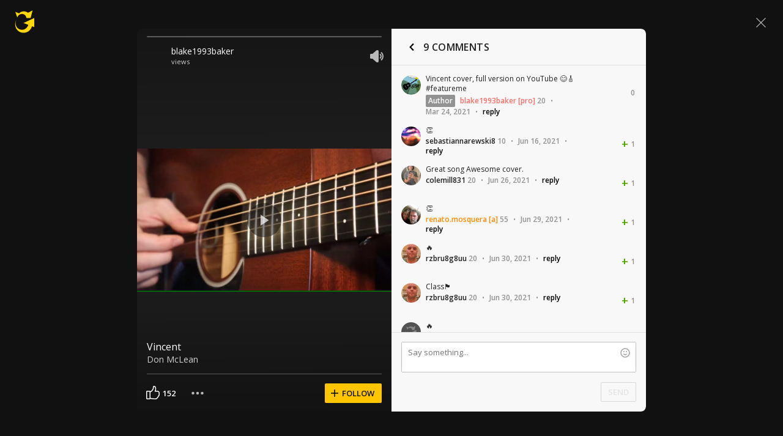

--- FILE ---
content_type: text/javascript; charset=utf-8
request_url: https://www.ultimate-guitar.com/static/public/build/ug_react_i18n_es6/202601/1423.325d08d109a2bc13feb92563c4ae14cc.js
body_size: 3271
content:
"use strict";(self.webpackChunkug_react_i18n_es6=self.webpackChunkug_react_i18n_es6||[]).push([[1423],{21762:(e,o,t)=>{t.r(o),t.d(o,{addUsers:()=>Z,blockUser:()=>v,blockUsers:()=>h,follow:()=>P,loadFollowing:()=>k,loadProfileFollowers:()=>_,loadProfileFollowing:()=>y,unblockUser:()=>m,unfollow:()=>U});var r=t(22579),n=t(15646),i=t(94251),l=t(35202),s=t(72895),a=t(3806),c=t(4250),d=t(29525),u=t(42966),g=t(84791),f=t(23714);const p=e=>{const o=new n.fK.Entity("entities",{},{idAttribute:"id"});return l.Z.getNormalizedData({data:e,schema:[o]})},w=e=>e.map((e=>{const{user_id:o,...t}=e;return{id:o,...t}})),v=e=>()=>g.Z.blockUser({id:e,isBlocked:!1}),m=e=>()=>g.Z.blockUser({id:e,isBlocked:!0}),h=e=>o=>g.Z.blockUsers(e).then((e=>o((0,r.PH)(c.dD)((0,f.Z)({users:e}))))).catch(i.Z.error),P=(0,a._)((e=>(o,t)=>{const r=t();d.Z.follow(e).catch(i.Z.error),o((0,s.M)({content:(0,u.oQ)(r)?{following:[...r.content.following,e]}:(0,u.vx)(r,e)?{following:[...r.content.following,e],profileFollowers:{...r.content.profileFollowers,ids:r.content.profileFollowers.ids&&[...r.content.profileFollowers.ids,e]}}:{following:[...r.content.following,e]},page:"profile"})),!(0,u.oQ)(r)&&(0,u.vx)(r,e)&&o((0,s.M)({page:"profile",content:{profile:{...r.content.profile,followed:!0,follower_count:r.content.profile.follower_count+1}}}))}),null,null,"Profile Follow"),U=e=>(o,t)=>{const r=t();d.Z.unfollow(e).catch(i.Z.error),o((0,s.M)({content:(()=>{if((0,u.oQ)(r))return{following:r.content.following.filter((o=>o!==e))};if((0,u.vx)(r,e)){const{profileFollowers:{ids:o},following:t}=r.content;return{profile:{},following:t.filter((o=>o!==e)),profileFollowers:{...r.content.profileFollowers,ids:o.filter((o=>o!==e))}}}return{following:r.content.following.filter((o=>o!==e))}})(),page:"profile"})),!(0,u.oQ)(r)&&(0,u.vx)(r,e)&&o((0,s.M)({page:"profile",content:{profile:{...r.content.profile,followed:!1,follower_count:r.content.profile.follower_count-1}}}))},b=e=>e.filter(((o,t)=>e.indexOf(o)===t)),_=(e,o)=>(t,n)=>{const{page:l,ids:s}=n().content.profileFollowers;return d.Z.getProfileFollowers(e,o).then((e=>{const n=w(e),{ids:i,entities:a}=p(n);t((0,r.PH)(c.On)({...a})),t((0,c.mR)({page:0<i.length&&o||l,ids:b([...s,...i])}))})).catch(i.Z.error)},y=(e,o)=>(t,n)=>{const{page:l,ids:s}=n().content.profileFollowing;return d.Z.getProfileFollowing(e,o).then((e=>{const n=w(e),{ids:i,entities:a}=p(n);t((0,r.PH)(c.Pn)({...a})),t((0,c.if)({page:0<i.length&&o||l,ids:b([...s,...i])}))})).catch(i.Z.error)},k=e=>(o,t)=>d.Z.getFollowing(e).then((e=>{const n=w(e),{ids:i,entities:l}=p(n);o((0,r.PH)(c.Lb)({...l})),o((0,s.M)({page:"profile",content:{rights:{canDeleteComment:(0,u.oQ)(t())},following:i}}))})).catch(i.Z.error),Z=e=>o=>{o((0,r.PH)(c.wX)(e))}},23714:(e,o,t)=>{t.d(o,{Z:()=>a});var r=t(15646),n=t(35202),i=t(46729);const l=e=>e.map((({user_id:e,avatar:o,username:t})=>({userId:e,avatarUrl:o,profileUrl:(0,i.jC)(t),username:t}))),s=e=>{const o=new r.fK.Entity("entities",{},{idAttribute:"userId"});return n.Z.getNormalizedData({data:e,schema:[o]})},a=e=>({content:{blockedUsers:s(l(e.users)),tags:[],inputValue:"",usersFriends:[]}})},42966:(e,o,t)=>{t.d(o,{$i:()=>ce,A3:()=>V,DD:()=>D,EM:()=>P,Gx:()=>ue,HN:()=>h,Jl:()=>I,KS:()=>U,LM:()=>F,N3:()=>M,N4:()=>Ue,Ne:()=>ve,Ns:()=>H,OU:()=>A,PA:()=>ae,QB:()=>Ze,Qj:()=>b,Qo:()=>N,SX:()=>ne,Tg:()=>B,To:()=>T,Uf:()=>L,Uo:()=>u,Vj:()=>R,WU:()=>X,Wm:()=>_,Z8:()=>y,am:()=>j,bA:()=>he,bV:()=>m,bv:()=>Y,dl:()=>_e,eG:()=>J,f3:()=>Fe,fD:()=>pe,fU:()=>$,fX:()=>we,gg:()=>Q,hl:()=>x,i0:()=>me,ic:()=>v,j_:()=>te,jp:()=>ee,k3:()=>fe,lc:()=>C,m_:()=>G,nj:()=>p,oB:()=>Pe,oQ:()=>O,rb:()=>ye,rj:()=>be,rq:()=>z,uA:()=>ke,uE:()=>re,vA:()=>k,vx:()=>Ie,wS:()=>ge,x5:()=>Be,xp:()=>se,z3:()=>ie,zC:()=>de,z_:()=>Z});var r=t(38314),n=t(86833),i=t(10597),l=t(46729),s=t(43965),a=t(51203);const c=(e=[],o=", ")=>Array.isArray(e)?e.filter((e=>e)).join(o):"",d=e=>e.content.profile,u=e=>e.content.activeGearUpdateId,g=e=>e.content.contribution,f=e=>e.content.gears.entities,p=e=>e.content.gears.ids,w=e=>e.content.gears.images,v=e=>e.content.gearCategories,m=e=>e.content.failedLoadGearImages,h=e=>{var o;return 0===(null===(o=e.content.failedLoadGearImages)||void 0===o?void 0:o.length)},P=e=>{var o,t,r;return(null===(o=e.content.restrictions)||void 0===o?void 0:o.isBlockedUser)||(null===(t=e.shots)||void 0===t||null===(r=t.restrictions)||void 0===r?void 0:r.isBlockedUser)},U=e=>{var o,t,r;return(null===(o=e.content.restrictions)||void 0===o?void 0:o.isBlockedByCurrentUser)||(null===(t=e.shots)||void 0===t||null===(r=t.restrictions)||void 0===r?void 0:r.isBlockedByCurrentUser)},b=e=>e.content.restrictions.isPrivateProfile,_=e=>e.content.restrictions.isBannedUser,y=e=>e.content.restrictions.needCaptcha,k=e=>e.content.restrictions.captchaFieldName,Z=e=>e.content.restrictions.captchaBase64Src,F=e=>e.content.restrictions.captchaError,B=e=>d(e).user_id,I=e=>d(e).name,j=e=>d(e).username,A=e=>d(e).user_title,C=e=>d(e).bio,q=e=>d(e).usergroupid,N=e=>d(e).avatar,L=e=>d(e).follower_count,D=e=>d(e).following_count,H=e=>e.content.topUserTabs,x=e=>e.content.latestUserTabs,M=e=>e.content.correctedUserTabs,Q=e=>e.content.latestArticles,G=e=>g(e).rank,V=e=>e.content.coverUrl,K=e=>d(e).profile_fields,O=(0,r.P1)([a.Mq.getId,B],((e,o)=>e===o)),S=(0,r.P1)([P,U],((e,o)=>e||o)),T=(0,r.P1)([S,V,O],((e,o,t)=>!e&&!t&&o||t)),z=(0,r.P1)([I,j],((e,o)=>e||o)),E=e=>i.Z.getValue(e),R=(0,r.P1)(d,(({date_birthday:e,date_registered:o,city:t,country:r})=>({registered:o,birthday:e,location:c([t,E(r)])}))),X=(0,r.P1)(g,(({forum:e})=>e.post_count)),W=e=>e.content.profile.stats,J=(0,r.P1)(W,(({dailyViewCount:e})=>e)),$=(0,r.P1)(W,(({weeklyViewCount:e})=>e)),Y=(0,r.P1)(W,(({viewCount:e})=>e)),ee=(0,r.P1)(K,(({bands:e,guitarists:o,bass_players:t,books:r,movies:n})=>({bands:e,guitarists:o,basists:t,books:r,movies:n}))),oe=(0,s.Z)({id:4}),te=(e,o)=>e.content.gears.images[o].url,re=(0,r.P1)(((e,o)=>f(e)[o]),w,(({images:e,category:o,categoryId:t,model:r,manufacturer:n},i)=>({preview:e.length?i[e[0]].url:oe,title:c([n,r]," "),category:o,categoryId:t}))),ne=(0,r.P1)([j,e=>d(e).iq,q,B],((e,o,t,r)=>"[user href="+(0,l.jC)(e)+" id="+r+' iq="'+n.i18n.getNumber(o)+'" groupId="'+t+'" isLinkIq={true} iqUrl="'+(0,l.in)({user_id:r})+'"]'+e+"[/user]")),ie=(0,r.P1)([j,q,B],((e,o,t)=>"[user href="+(0,l.jC)(e)+" id="+t+' groupId="'+o+'"]'+e+"[/user]")),le=(0,r.P1)([f,u],((e,o)=>o&&e[o])),se=(0,r.P1)([le],(e=>null==e?void 0:e.category)),ae=(0,r.P1)([le],(e=>null==e?void 0:e.manufacturer)),ce=(0,r.P1)([le],(e=>null==e?void 0:e.model)),de=(0,r.P1)([le,w],((e,o)=>e?e.images.map((e=>o[e])):[])),ue=e=>e.content.activeGearId,ge=(0,r.P1)([ue,f],((e,o)=>o[e].images)),fe=(e,o)=>{const{images:t}=e.content.gears.entities[o];return 0<t.length},pe=(e,o)=>e.content.gears.images[o].description,we=e=>e.content.profileFollowing.ids,ve=e=>e.content.profileFollowers.ids,me=e=>e.content.profileFollowers.page,he=e=>e.content.profileFollowing.page,Pe=(e,o)=>{var t;return null===(t=e.users[o])||void 0===t?void 0:t.avatar},Ue=(e,o)=>{var t;return null===(t=e.users[o])||void 0===t?void 0:t.username},be=(e,o)=>{var t;return null===(t=e.users[o])||void 0===t?void 0:t.fullname},_e=(e,o)=>e.content.following.includes(o),ye=(0,r.P1)(u,(e=>e)),ke=((0,r.P1)((e=>e.content.following),B,((e,o)=>null==e?void 0:e.includes(o))),(0,r.P1)(K,(e=>0===Object.values(e).map((e=>null!==e&&e.join())).filter((e=>""!==e)).length))),Ze=e=>e.content.contribution.types,Fe=(0,r.P1)(p,(e=>0===e.length)),Be=e=>0<e.content.profile.video_count,Ie=(e,o)=>e.content.profile.user_id===o},84791:(e,o,t)=>{t.d(o,{Z:()=>c});var r=t(46729),n=t(4840),i=t(39687);var l=t(86833);const s=r.eK+"/profile/manage/user-block",a=e=>isNaN(+e)?"":l.i18n.getNumber(+e),c={getUserData:({username:e,id:o,iq:t,groupId:i})=>{const l=(0,n.Z)(e)||"Unregistered";return{profileUrl:(0,r.jC)(l),iqUrl:(0,r.in)({user_id:o}),username:l,userId:+o,id:+o,groupId:i,iq:a(t),flatIq:t}},blockUser({id:e,isBlocked:o}){return o?i.Z.delete({url:this.getUserBlockUrl(e)}):i.Z.post({url:s,query:{user_ids:e}})},blockUsers:e=>i.Z.post({url:s,query:{users:e.join(",")}}),isBlockedUser(e){return i.Z.get({url:this.getUserBlockUrl(e)})},getBlockedUsers(){return i.Z.get({url:this.getUserBlockUrl()})},getUserBlockUrl:e=>""+s+(e?"?user_id="+e:""),getUserCaptcha:()=>(e=>i.Z.fetch(e).then((e=>e.blob())).then((e=>new Promise(((o,t)=>{const r=new FileReader;r.onloadend=()=>o(r.result),r.onerror=t,r.readAsDataURL(e)})))))("/user/image/get?t="+(new Date).getTime())}},10597:(e,o,t)=>{t.d(o,{Z:()=>i});var r=t(62025);const n=window.UGAPP.helpers?window.UGAPP.helpers.countryList:[],i={getValues:()=>Object.values(n),getKeys:()=>Object.keys(n),getKey:e=>(0,r.LF)(n)[e],getValue:e=>n[e]}},43965:(e,o,t)=>{t.d(o,{Z:()=>n});var r=t(88913);const n=({id:e=4,defaultName:o="d",time:t=0})=>{const n=e.toString().split("").reverse();return r.default.server.static+"/users/"+n[0]+"/"+(n[1]||0)+"/"+(n[2]||0)+"/"+e+".gif?"+o+"="+o+(t?"&h="+t:"")}},62025:(e,o,t)=>{function r(e){const o={};for(let t in e)e.hasOwnProperty(t)&&(o[e[t]]=t);return o}t.d(o,{LF:()=>r})},29525:(e,o,t)=>{t.d(o,{Z:()=>l});var r=t(39687),n=t(46729);const i=(0,r.H)(n.eK+"/profile/follow"),l={getProfileFollowers:(e,o)=>i.get({payload:{user_type:"followers",user_id:e,page:o}}),getProfileFollowing:(e,o)=>i.get({payload:{user_type:"following",user_id:e,page:o}}),getFollowing:e=>i.get({payload:{user_type:"following",user_id:e}}),follow:e=>i.put({query:{user_id:e}}),unfollow:e=>i.delete({query:{user_id:e}})}},3806:(e,o,t)=>{t.d(o,{_:()=>l});var r=t(51203),n=t(61930),i=t(23813);const l=(e,o=void 0,t=void 0,l="")=>(...s)=>async(a,c)=>new Promise(((d,u)=>r.Mq.getId(c())?(a(e(...s)),void d()):("function"==typeof o&&a(o(...s)),i.H.afterLogin=()=>()=>{d(),a(e(...s))},i.H.afterNoLogin=()=>()=>{u(),"function"==typeof t&&a(t(...s))},l&&a(n.Ar.setSource(l)),void a(n.Ar.show()))))},23813:(e,o,t)=>{t.d(o,{A:()=>r,H:()=>n});const r=()=>()=>{},n={afterLogin:r,afterNoLogin:r}}}]);
//# sourceMappingURL=/static/public/build/ug_react_i18n_es6/../../sourcemap/ug_react_i18n_es6/202601/1423.325d08d109a2bc13feb92563c4ae14cc.js.map